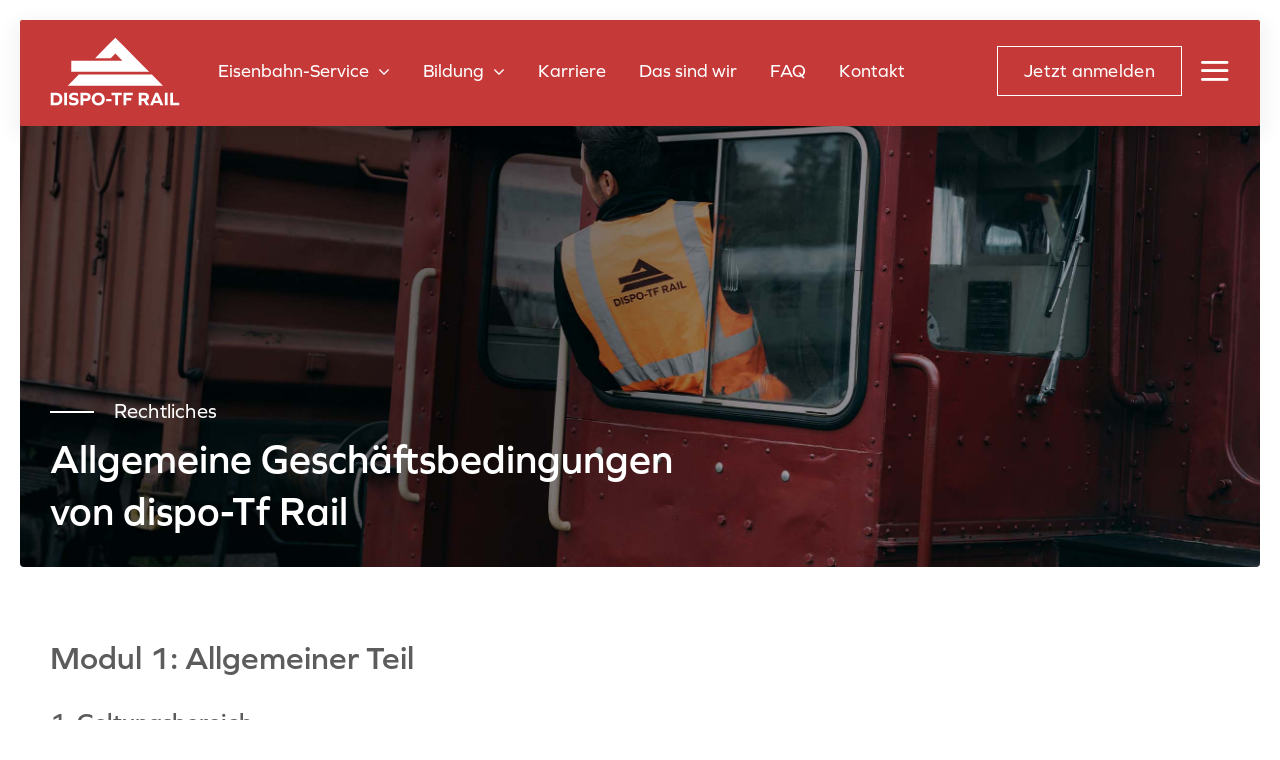

--- FILE ---
content_type: image/svg+xml
request_url: https://rail.dispotf.de/wp-content/uploads/2023/08/dipo-Tf-Rail-Logo.svg
body_size: 2189
content:
<?xml version="1.0" encoding="utf-8"?>
<!-- Generator: Adobe Illustrator 27.4.0, SVG Export Plug-In . SVG Version: 6.00 Build 0)  -->
<svg version="1.1" id="Layer_1" xmlns="http://www.w3.org/2000/svg" xmlns:xlink="http://www.w3.org/1999/xlink" x="0px" y="0px"
	 viewBox="0 0 170 90" style="enable-background:new 0 0 170 90;" xml:space="preserve">
<style type="text/css">
	.st0{fill:#FFFFFF;}
</style>
<polygon class="st0" points="129.6,45.2 27.8,45.2 27.8,30.8 94.7,30.8 85.5,21.5 79.4,27.5 59,27.5 75.2,11.2 85.5,1 95.7,11.2 
	115.2,30.8 "/>
<polygon class="st0" points="147.7,63.3 23.2,63.3 37.7,48.8 133.2,48.8 "/>
<path class="st0" d="M7.5,72.6c5.5,0,8.6,2.9,8.6,8.1s-3.1,8.1-8.6,8.1H1V72.6H7.5z M7.3,85.5c3.4,0,5.2-1.7,5.2-4.9
	c0-3.2-1.8-4.9-5.2-4.9H4.6v9.7C4.6,85.5,7.3,85.5,7.3,85.5z"/>
<path class="st0" d="M18.6,72.6h3.6v16.2h-3.6V72.6z"/>
<path class="st0" d="M36.5,73.5v3.7h-0.2c-1.1-1.1-2.9-1.7-4.9-1.7c-1.8,0-2.9,0.7-2.9,1.8c0,0.9,0.7,1.3,3.1,1.6
	c4.3,0.5,5.9,1.9,5.9,5c0,3.2-2.3,5.1-6.5,5.1c-2.6,0-4.7-0.5-6-1.4v-3.7h0.2c1.5,1.3,3.5,2,5.7,2c2,0,3-0.6,3-1.8
	c0-1-0.8-1.4-3.2-1.7c-4.2-0.5-5.8-1.9-5.8-4.8c0-3.2,2.4-5.2,6.5-5.2C33.5,72.3,35.5,72.8,36.5,73.5z"/>
<path class="st0" d="M47.1,72.6c4,0,6.1,1.8,6.1,5.4c0,3.5-2.1,5.4-6.1,5.4h-3.5v5.4H40V72.6H47.1z M46.9,80.1
	c1.8,0,2.6-0.7,2.6-2.1c0-1.5-0.8-2.2-2.6-2.2h-3.4v4.3H46.9z"/>
<path class="st0" d="M71.6,80.7c0,4.9-3.5,8.3-8.5,8.3s-8.5-3.5-8.5-8.3s3.5-8.3,8.5-8.3S71.6,75.8,71.6,80.7z M58.3,80.7
	c0,3,2,5.1,4.8,5.1s4.8-2.1,4.8-5.1s-2-5.1-4.8-5.1C60.2,75.5,58.3,77.6,58.3,80.7z"/>
<path class="st0" d="M73.4,80.5h7v3.2h-7V80.5z"/>
<path class="st0" d="M88.9,88.7h-3.6v-13h-4.8v-3.2h13.2v3.2h-4.8L88.9,88.7L88.9,88.7z"/>
<path class="st0" d="M106.4,79.3v3.2h-6.7v6.2h-3.6V72.6h12.1v3.2h-8.5v3.6H106.4z"/>
<path class="st0" d="M119.6,88.7H116V72.6h7.3c4,0,6.1,1.8,6.1,5.3c0,2.6-1.1,4.2-3.4,4.9l3.9,6h-4.2l-3.3-5.6h-2.7L119.6,88.7
	L119.6,88.7z M123.1,79.9c1.8,0,2.6-0.7,2.6-2c0-1.4-0.8-2.1-2.6-2.1h-3.5v4.1H123.1z"/>
<path class="st0" d="M143.2,86h-7.4l-1.1,2.7h-3.8l6.9-16.2h3.5l6.9,16.2h-3.9L143.2,86z M139.4,76.7l-2.5,6.2h5L139.4,76.7
	L139.4,76.7z"/>
<path class="st0" d="M150.2,72.6h3.6v16.2h-3.6V72.6z"/>
<path class="st0" d="M157.3,88.7V72.6h3.6v13h8.1v3.2C169,88.7,157.3,88.7,157.3,88.7z"/>
</svg>
